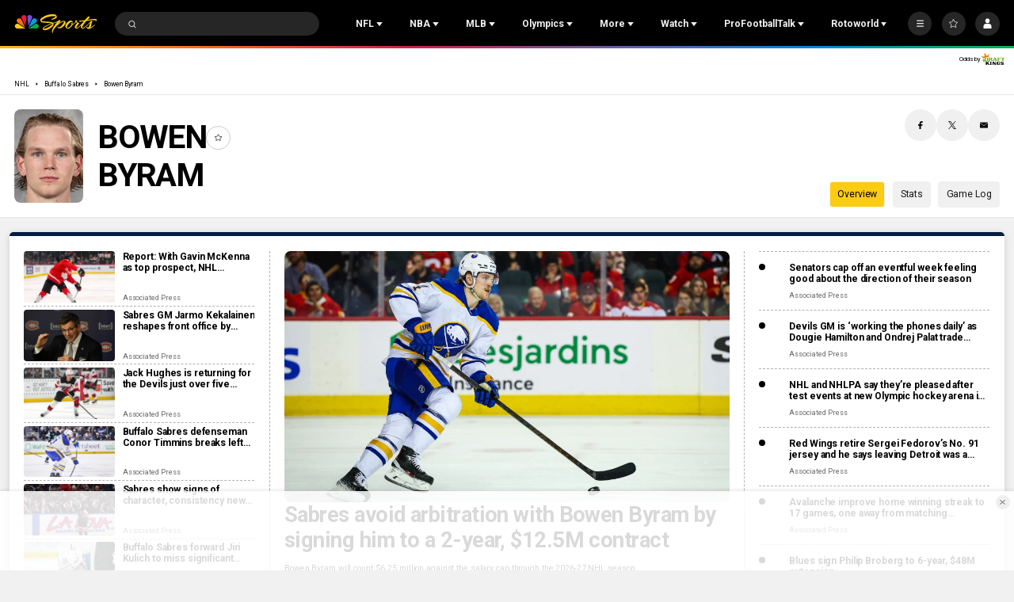

--- FILE ---
content_type: text/plain; charset=utf-8
request_url: https://widgets.media.sportradar.com/NBCUniversal/licensing
body_size: 10804
content:
[base64]/dV2QdGkiKInZrxl4w2n2Ke4quJ51V4ZbsXiHvZNPg9eh59wGBsCg0cyGqAZ+kPfsngDPSZL+S/xJyZa1KrPy6kLyY7AKFp03HCQhW1A/lZcY7PNbmdSGmixJflvcdzEJDXL7AhVfBi6n6k7134/so/mgooB5MnuPdrsBs0ALEmYifR4T7lLAQQPk126HS+hYSL/cjk5ymFj6XiGyTHht8dvJ0kvhjOJzPuNlnK6LKERDfKL7onH12MGs4pNaq0Wn0TWFB6fa1jYEcnPBVUT6EUO0KEqjJ9DBgq4O/A9znewGkUXVij6ttNAKYosA2lEWPK1ARb3nWiETEF9xsbosQRiBP64AbDAPxFRjeRns0cLdO/RXd5w4hshnrZnAkgEYHNc6S0JaEqWneQ7ux1NBmKwHCFoH5qYPEX3nPkQMkRapRFSKPyAHBRdOjgOU1VaVjHJbTUqlI+lORzeGoWE+O1t4JOmxljZvat76Na4x3IAi1gcZruJNrqNOAinPqdP6TeqqMhUSdl0VmD1miug9k34CmfADlYO+jt/+f8+EERFc6qcLDzTLECdc5BYZ/czPN0S8rKQyiw51kLx2oo2Q0rpuupxwPmZ/cIlqJ9cseO7M54GF5OecJSf7fI3BCMGWxUBQ6RD08dMQ4p8oyfoCkcduDmr8OFEfX47i3h4IPsSTADkV3LVp+3sCz91M2G2ogRwRiUi3pYo/[base64]/Bkl5/X47CEksATXcNzsoOEQdAmRwyR1KHbx1wi1Fl5LoqfX5Nsaxxl1YsE2dZWGwApBRnlxO8uLb6QibfGt7omIk12oszE3dJb7F5UISJVTx2Z/6CuxbhoJjvk15W0eSWV0tHGDkHocrQpCXeUqw86A/SQ2HkI5THderM9LZm1qLuALGlSQmkKSp1U9ijfHbFV73TVkAknQLCIHeWdw+R8cIeAj/JdmhvdW/sg+qwNyoRQUO2cTLHXGP9bicAabPxaSvfNfSPta6XezuO69mro8hwd7SSiioB4GH6EHfeoudB0u+GuSsalz6IupNvpGqqoS2lQHYxRGGoEmi9LeHZ9oSYmnbrv5Z/mb+AAUfWUshFqL9/6C2d3L6fh7Dui9GM/46NsQ9POQx1/YQkeRPl6otoUTmjwF0IQMzXSrs557q0YE6JLiK6w5IA0RrfIJYejX+/qi6pMbqlLQxbicc+dUlcoMM5H6SG06J0Rupa/QUwZguX1cO7mC/mUcabmb/0dd/Y4W/twArFQIE1wnrMYGcM1nFLiHk537sAzxzqTnmlu7w4wwkmyYbu/sStMb0OSXQd9SH4gjxQKV8/nyjz0zPygeWBMvGBRC8ZgGMa1TvmAN6108Bt67ZilbL+HBc3LUbv4SHmVrNcECt9TSi5G3ZURr8f34JRfZ1AA/iI2OABNa9W3VzaExaCPCpcl62qk3kdLXWGyjgwUIvOEvVLMsLnulQ0vVi4vWEoVBuN/VkbgAf5IPoKbwQl04dUAr3wEMTmVFvK1WngaM78XqA7EME+gCGn3sLIR3RW/9GzMyQm2W87iJRQFgyN+GYzQcyaGrrxJb1QHP34oUdHak7xd4Qix2rJItEQ103nKGnc3mxF8kaRAnp+hz2bpN8Hld/nNAEMqHErBLjCDAPcYDssXkAM/bIlkVfJZKXBEviOMyi2crBz/YSAo0W/IIFlfiZ84G4KcGe6Wr+ax/DxAlmrYuRSAH9rVGJ0mr7P+Qa0qMQ2+709E+uLzxxuL+f8aZXFP6tHFBJgRCUaAF8c62m8ANeR9ZN54qWJ8L4cYgFxcwQDAhNrk0CQ6j5PKa/TNtysp/4TYbwFLE4g5POXPudtMB4Q28qybYt2/oNspiVdEeftKWD7Qtt++rLsIwT3BpAQ/ZYxqscZ2oLiYbThl4BOkMFJeNlJBR2uLTEe0bC71a8yNdww9Fa0ckjIPMQ2tovoPircId2pGXPVzU85dKgP4BRwlR74zKH7xaScnQl5QpzuYurAh6YSPZfWD+jjs5//ZFUOiPX4OWJ3mv2QpdD2hX0pkcYwzkU0GRAD9NSnAypJ5bp/muJyjAfhG3XlbCJXlXalx4KuNy1R9NAdKJvuenu+T/iiNkVQ8X1wNceXL77bODfeVjVLLXZXm1LWP6MvEKRLBig2HVv1AZspRmb6VNflFx4u3R7oEWHBpzyPwd0hIuVgQIu7HJW+T8FXKfIndKqU04aLQIkJk3oTChJNZuENlVC1YHQWPjU7k2USbyx1SqitfglUqHgdjQdbP/oI2RzGQH7hKHZjgTkFuRFPSW7nMpmMah/dI2Kutg4yPFEE05EATFDUj6Lg65g2RNnE01EOOFMeOHsm56XjYy3lNHZeY7RL19KwuHJ/3LV9//lNcdksKN4nb3aYzLqUG8qM/9A0g2FePpYmU7IB0LawLyNmVZRLVmABEXYxEIGYJkfizeXGRpc2uKfT8HOgWwt/B1twMIIXd4Ftw1g5WSwbZJN8hKMw7sO59rz1wCarTHZ3pHh6C2kDQ8pGF1XNtKT++T+2F/xqU4lnJfALiwy8AAVa+H4mKdIZdmk1H5+JOe0SsTn0QX8Gsxohc31ufrdeTwrgmT4rFvAAqbTaNxyTCuJi1jEj4srrZE6L6hbkAY+xpcfLm8JUOIrtZuIK5X0QD9eSIzzOnq6feCGcp1/92GFg0PTui6DCMKoqVyeFsJDs8kMj7pPepjI1H7YqK62wal0+bl/DpB4eQX0IS7PfaYkV7QKpGRRjzu5yBTpWBCsPx8MtSFvd1pLK7uctBbUlCczrFnst+GTJ5cCYtgbwaFL7DT/s0vMxCbmMuKuXuTLhZSN3B+ja60FVIeONbNNY7czN7keuI3lRK11LF0FoMJdw7Mrdg6cgf0MFARuG0D/FHFMXb1iOplZ6x/hTl7gbNuUhGXcwYzC8VGIncVdcLZAtsz+KytCCNQKSPj/EJoOQv9GlMfIFZZPkb25/WwXOJBvVXj+PlHoWPpQbVy7PxJ9/oRIcOF0diDMCT7rsTfaC2EV/1dNJcoJKB/tj8KTfO2Bq79x/rCdl0JpSuTsngpbkoE35cWwgROhhn0pdKe31SCjpk0khuO2Q4TwLLG6j4yaWGRQOFIBOoj/s1mC1XTqNZhDXzHFZwxEYeNx/pVBltE1BrmqdCMVWRTtEykhT2yAae/s+2xkGDsVwYiWZT9fHud4azQ9f90rrF+kDXUleDlmxISmFIuXYWd+l/EDnpWtItkKvXYuIrbzc3SFIPTg03MeYfx+E6z0MDdATLU9MA1rdpENuLCY1Ju5weFNb8hGEz65+ZtiStKFZmtiQuXjtLFhwU5JwwyVGXsv7uaPHk6uGUC0jhCc/nw7N8uTjtPD0h7rZGaIB0eH+CD9LpFHhIn+ZdhJorK9dUj6udMEpT2+oGGERzRbQ3zty2Y67Zg3Q+ePp/c0pRAJHXWFdRttEt55se+5SV0cXxzctIwCZlhyY25dHsRVuYXZl0ZIIFkLHicDotbRxF4xidDJxV9O4y7notophHP8SEG5aZXxTdJP14sD0Yqg7T4cZrncdBK9HoahjECttjy2IcZpLrfwzSvUJN0a9owFxRb+dYY1T0NT5fhr8jUWgLld8rbjiGG+dfoXQ+rZg/cFVBCC2VzWFz/aS+qnVRscq3b4dIFASczjg9ZhMxhXFxDZOLKPfwrCyR6Ac7bBD9dK5J86WGjB/V2Dn8TeD7/+l0wv5uADkJudS7ZC7Rao5VErXTGQFp7lyEScPWV5/[base64]/1Zryxvp3Zaa7D5dnL8g+dklUKFRPImOBVQQqnoJGEpKQwC108QjGdllZnFV/5XzL7dl0vpXODl5bDN+6cAcSckMhLpf/JUSXy34KdumgTF6Nku9XvylycfkcJTuylKdlVMYKa3nGcmYqLrrR0cNX/[base64]/JVUHaA2EiarCv1csfTWPxOZx8M6R269Vndy6nHYs+HvwivTknauuMQtjD7hmHQ8VT3w2RYeC5wnIi/sDzZlPKLtfX7nyKXv8PZf/hL9AD8bgzrdKyeOlt8mjLmEghiJlFegi3CtiQJfT9wnH+w6466FVeb8xNCeoQSnc/LeKqM3aAhn2kt3jEHETcFqS2mShhWG4bMlM/Lu0BMVryKfmv5EtONReDob4fJHx9V1+DDjFPo5VoI0RAuDT/b+21IwNtFeAVydmZhZeaAtbVE4etEebptcVuW+bWAjRA7Vve8kXrBbERm4Q8ljTtvFfTfXqHhjMwBR/fxMEXZ3YTqSRPYVKNYLYtPHQtzBbkCMcA9gc2UH1C0lE1PR4PZsIU7T99HCEsdaS1q3jCylb/GEoxqvkIHJBv5ldVSlmt2rGzoKE9II1HEZFAeRyaJZm2wLcRr6teN0T1aP2SS7hBZc/[base64]/oTgekJvm78yBASPYQyAMJnxOArATQPlS10KqY3WTSFFBO4PNl5Hj7K76++UtMygl0ng4bn2XsIFQjAgi5VOq/qMOJJMqZNk6cZah2c0oCeWGAlqcjFP1I7DqSA48hIofxzkZ1V5YSCFMNX/sYoKWfJiFqzNG5vTKPr703qWPOTQihEohCMIpihzTro17g/pMPlTBi5wTgp/GcylNdrVMORUPvhS5FyFC/pOak6rj9bXhtoRsK/X/U5VJr8EmCi/[base64]/qBn3DHObTT0KtzkKyFfRVY8Sf7GGclSpYFjry9hTrjHaoTO07lk1qMB37/[base64]/IDy0nbuwTLTVbXfEwPufqdIgGTkJzEVtmhMIhQgpQRl4d2hYHra7euZF/mn1e456hKrUlX1GSQBsCDJZf+r+LQYPsEPWOxWmYDO2agTS4nKB22EwhNU3PG9kcuzvRaIkkz2q0P7kI/VLIwEBxXMpj+Ma0iy5pen7U6gf4yPYSMcxkUbCICIft0c2IKuBa1q6RUlzs6k2U3jKLNzd2sFk6fWnKy0yQ6xeL3MRC9jbU9csj0AgE0R5k9ncflNbQkDtuEpU43KWeY5elMf/YnCoQx8AN+YGcqcIgVLHdSpsukbP2vEJGfKDGN5hWqyEgZrgY4KVKcYISAPCpW8PcR0/MLPixGAGIcvHy8Vbikp+dHxasbRWe1fnVfv0H39CQM6gKqLDJqmPj8d4kyE6nIPLOKpU4nSFKZ73Ath80tINsZMApks3XdS9kIk08MW29DNFQh/SbPoK40svnVGVA3dHwxJhuzjElqH1rnF/znHmag6RyO+qGYy96llbXzQxeb0J6xEqk9FHeZaahTHX/KW3hLpGIjshiFE2P+6orWM6QG7FVrOER6cZYX+ONaGknVybjoRWdY2GSp9uploopeKsThoVeVl4Rf907E3iEqphaBMdfj7wCc5bwnGQ0SSfgyUxJNLnaIyXgs5PEY0Mj5HZSHsAmcqA7SzcdGjRonlCzjNVJm/IO82QO2OyDtMsBb4RhwbXnxzWDIgGUGD1CBWd0aGyJJjtA0IF+/36T67SLRRr408VG+BEHOPXxH1nQEn6jG8vSwDkSEO2FLCZh9KsDNqta4QZuBv9WE24zAJ/512FkyhdyfKMc4NVDxyw64L6bVY9l24xPjjxv8szuKZLybaMTFsZOzbR6Q6Th9BS00N9BVM6w2FvXZchLnmlA5JqQIhK6vIv41XHlLjGBszDvlwSwcTt0g4xbrVKthKwadDhSWfr9pfDjll8gderoNt+lP8XEWjKff16Z3PRmGBboFYI/9qpVn2z4sWPdxLG8JgCUY8yA+nRXZSiy3PxTQGluQXF4dfPKwuX3LuiYAGM3Q9wqfWhBCZrHElOOywvD+t3yILJLuKZiEoK1AW6BRnau7JLaI5N6DnshyqnlDXK2PO4vzGgB6T17ruLkf0TAdndi7DQTSK2toZKmTExcx1KaJnzkuaJ7XGP8x6/[base64]/ZPzTVKg3lwyHVsBgf+1Hk447kuLgE0o+xIk7ZS9qX+c5jSabXaM4Lt+ItwxckDzkOhsm3RVUCu0Ty/kSAxwkQsmaWAmXPMQOVXyB98saCGk0kjZc8krjNfCJwYZBfvh9oZrJBRVrYD0NU5jGa21so7BOhfjZCrEJRA+CO/hkwPzEvjiB9/vdozYQW3/JCfjCqVCP6SPbO5wrl0Y1PLQCtPcFrTYm6wRuBMdjUZmqu0Scxp2mLZJcF60s3445jpFYVBp7t26AchLSUdcjKpwZVzA0nmemVj7K+RD0phakqwSSx3BwS+5xk5q+gvMjE2V4CVkG81CrD/uW7d9E66zyFJgHUrRxwTbtYNopFL/WOniRAAk35CqPYlyJSKh1e3C7PDC8m+lLCRZaFD/cxVB6xiN0WOYmDIZwJyCS332mVCH6/OG80QZwfxT3IhTpfD3XOR0Op1Er26hPICttrbLjtrwJQhyHXbPeQlSBY/0szhGOoRABYmi3oP/9p41lPx91pQFuzKY7s+fSWHR3IcBpr2kEBnKb2Q/+mZGmKVbDK9A44ZqYDqdzCWSKWx4YSDnZFQOoGEyv21NM+PeHHTcT+dETGBhuRpN8ksy4x3VgajlbN+oqdBKe7XnDQnp7t6qCxZo0/jO/7zUNIJT+XjJUDKbcDq3cQeCFfik5CSlNEnpreaNpcIWwf6Xz0ASmXVflk2a57CpE+UgmAZJV9wXcQYD1dTpFAKIcUTTP8PVWd9l/J6vtqMOrZWr9d87S+1u20/TjgOPSEcwnk9Z9043gEsU4xzpSB9T+WWxGrqP4X6KGbv+VaBT6lMkBu+t9zR8/[base64]/ennW4aqfMf9fZmmnSCYasjfWQLZUAB1aXyde7DzVGyjuqcBdffjbzTTybUCKMDmKRxpAH0kg40Bl4we2l5XA/U4mV0wDSqudgdbI4CuCz7VkWsaXJBNE8iisZQS4ABwYPJo0Q5XuDGh1K4Ug+x4rn7YlaQkPCMgUNjGck9TRBpmLhbR18/HqfD1GW66k4WjAXGecf1W7rR++H/[base64]/slMPWJBwGKWfB+GqD/2bpbO/5wJz7r3258SqV1nrzLTBejqQZoLb0Pi2J2oPihxMTB7sWf0T0+RZ2FTCWK7+JOuml9kxjJ7PG9rDmZOfuK8S2OYZNwqJB4Noe0Y7HtG6A2i+bL4zxmb74c1cmEvYCZx0twq60pjp5wveLZOU78jcW3zae2/eHH4B7kHsecOBV+dq8bKTKyNh+gvmJHgzYCKEe29bDDa9HeaAyHkdsZRgXF4lt+aaRkgJ+S/6SVb1Dr/AtGprTCuVWNbJhC8vo+3UQ6BDGVdcWHLtsKRJ8QVipuUxEQsaEGvsEUieiHf6Dybn3ZLv1/Kukc1iaqBo0kXC97GlViErNdUH2aGT4mCC5+NHdwmoU7hCTeG4SbztQmteEJlwauwEn9ZN9Aq4kC2xkgIHLL81GZpkbXaTclCHjYRJQeO5S3ajQaZjWfmyZAe0+qtXPOSNv4wdI0FAfAcLTv7yL/SHmyn3Wok8NjjtpPGOZc/2uCQYqAq+BEeNFSMH9wQ5POtBO9bbQPuk5xTMzgcyflE0MZzWprOkTPQxYS0Rijbj7cnfgClj0W7tNPRoSVICahrsaC8OYqoZSHb7NeJ+iC4bpjHpJBkc32wwY7kPDyBdxCgbkCx6c3N2V6mFIHhAd2Cz+eoRMAh4zbqZQBPYCmlA2CHIyzXOhK2+6jpul/3j9IY65eTq1EEupHkZ0hWAltVyF4z0/ylfpii1K+Cz4LLkCsCgAfKpfPbxX8F6SJQo0zRLaD6d+SPLqWdZ3BwUYAb0ml7V6MmYCnBJB9ug3Kgw9n32d/OVeYBpJK9MqzManOKyW1LFAXn7WVkyBbZ52B6syiFVg/uSi7k6AcLl7l69zMEuN6tjXLzwoLnh/VScZgoilo/KDmqvdHqkOlp1Ab+JGqOel2N551UJFTpkaEyh3ocFzhp8YLUkkQyW5WftsLZOssmmrngR13pt3iBsg0sTGRI2n4nbdeF9b3OQipZJMYJeM/8BRBSbJE/9BGU0ubXIpMvm1oFoAJAqQPIb8rWjrkfzAyRl5Ccx/rT8PFN7G+pvvSLA8wDFsBFzcHSa7u9eFKEg/IpdKYyPeCoMG7SilnigbfmCwArhHaLpPOjykyPJNP2kGOETB+b+r22gsJPgXdU+JXkaK30HWIh5EnwTut7keYW5K7ALGb5wxZ2DC+c5VU/kPys8KLHFvaqPcwTRffUE3yyWx9tBvSsj2hsHji/hHrN8kJjcbSr3XKuItMX+K/[base64]/[base64]/khzCYy9KUgl5aZ0LH9DHarRWYeoeocTjfkJTx0U+Yv84dfhEkojYFDMVJ0brQTzuDFk/MrxceoByUrS1N/f/PzG7uQAAgSi6xZrjrTNIPISl5ktmx+h4negcW0TLNOjkhg2tVEY8h1z8Py/F498AOjnnQVH6EUcSxf+HwmMTeU0+ky4LTBN5ek3+mV56feBR7JbmB7DVOyzkNrUyRXDoVHfY2OwFgmptrc2JnOuBZ0f5K/vPMYEekgq8oh2IpO+V/rqu6Jp5Em+TKywHgeGoicckLUkPNbYuun9wuTo+A9IRzWWbRE5eGQB6B5AHkzJLapM5FpAXaLAeQHLTOdHEd6fexB/eMjoj1xWSSSbYrl8vpidTIhF/CK5XzNLS2OfPzAwORdqf+OZS+e5pk76CGG//fLJcikp5dVWBFd9qSp35gm504k0Y8Q7eHZvWBIdqqxvoIsF4foaOrKbuorYm6stWHbEhF8BpUx8TKzQCrw6u5uvrnWLE1VN52WpQsl+g8R+0vpG8ldBdx/9smIdOT56xMepFJILr99N2g5qg9uKsr5UgoBy+EDRzQAiLhIbdmrllxdnt6kSkF+cRKCPqGWy5FZi9I7scF/yW6ozeT6RnGKc8t4X3sDzhcLrAJHPQLsxEhyVaGM1ql8fOcyOfXI2b1iLkuhADR3g9tH8XJWE6caYWuCNRUdth/iOdrIr7qWqqdBBDXOU4IWsxJS5keuFAyBV/cbVEaXY0Hg1cZQKhU4mrDclAqajBvx+QYfvMdIy59b4hj4O14Lm1LQivhQqJxn2Jp61sWuvaeWv0sjJMpadoNp/3NUNym2LbObdu+LSL60PvJkIqHaz/2rUbZgTfAmWkG/WreLytGpuRUWKcPLRniubEUK2FJJp4+rf3vCagR2O1TSD9vz2l1aP08gzmoi+93aNhfaqZEdm8cucPSeUQ4d8I6Jr4YTXaRFwawdU2BV0F0r10DuCUEJaHR5ZitPooO4f92NcilmUYxU/QgA464UxZa5b55/AkoHX4xiEWY04MvGh6PAVTi2wTJYwE/tI1mta8TBdOWxEtV461n1+oyfrf7i/VD1eRv489lvb4pfzs2dGYnz65O2eIJ3KAQQSHjLLaGG5EkNeNi3BdMfwjwEpZmUBfByU9HapQSdk+xgErRgj7WJ5tOvebIHNkj//1ZKfzgtzHjg9W3hHHjN+lwSw6/[base64]/sOkcTrCzYBsHh4386j7p+mgRLqH8huFT4d7zQEgIsUioAg6HaEjtGXC5scFPeGWCXUdwf2PwLERsP/L9K5cwUu1zW7IVWQ/nXNqe41uQd4N8q/+BdgE4rAbRfxCle1SXkaWqJxooWMlkXDpVplrxfFjim9RI4fF3datwZRbJRIKRXWr4OTF47QtUBKP6ySD5rfqZK6HanogZS/zvCoGRcTcVoZak2VqKay8PUz0rop7IyJUlfLRanfV/VQ+1g1NMjlUYaVb7ucDrlclNk1KhVVeA2v463RJeucEejhq0BOhWOQXAiwSW73wn8v3b2Y5oiO3zpGF0x/GbZ0eVWaCOEE+VFefVsMpSW/UzZu3uiJ/WCQw6Y0nTB8ke8LXOUw1Njdyvw0YJuFFEI6Lfv1O0Vtq0Kjy3jGTzC6etzhge+2rXkZxEuVtdgTzDX2Lz1/6DNDjDUGeB0zTNfZ87HFxvLnYz5bkl/yfffaws/+YuErTV56cpKWMgZwhEZlvGZE5JHf6tPSXOMRzXvv6DOQqa4H3o/IZbSx5puvG94Vio5gEwhRuOjvn3NSJxCTFQW8L+oKFxgbsfdj0gqfHUIhHOkoMIBMJQvOXcsfplttwV33or3Oc3hqCM3zFMR0wrzh30cl6mfreA8TN9kcjFqTmPSicMweTxM7qMquZ07yko4a4XX7WRL9vKPz4IEBzd6/FTvryD65rnd1CjzqNzQnhzmPpAQNb33h1OvcAr2rbyuagk3rV7jf0DA0Fcd0kAjh9h8ClC+AWBdoBn1/H5VmqkYuhsd4e8grfe6JLtvkE4EXXigV6hSbGJ2uJbbTVBBfeG2TNn1g0XKPv6zFQYUFxK53LPedxKRrLAdU1hoClW40T7wtcLAUGDkImR/[base64]/[base64]/h+L63JbFb17QfP+t3TBWnTjB4w1plDbdY0/0c5rg/GKEdqcr8EeQiZT97gQ6/q+ZfcDFl2Lo+ib5WDXJvbK8r8PYmdjAvQlSBR/bY2B3mpYspjp6A6cuXFe50oKnqWsphJhEqH6/IafEY0X/vKgmCZBO4HyCuPw4EWXhJDwHyUcsB7jZPQD2fa+P+95o6IKANTq0wTPbUBsHuFSLflGn5qtmufH0OHxkSqwOeEbe2JChJcMpb7jpBtoEBSoZjQth82fbfXNYFUl0yzdP0tsw++nehROn4rDY/H1tCE4urmoAJnN6XffvNGD2zELCHTjZQ5lfwP0an/aGbKPmZL70jgNKIIhgEiAOqal0Jm4/8PHAOQubnhuLq2lUxDFHJ6zwi5s/JwAPPSxo7/uyQfkbBJ4Tho0z2BgPJMzr7wFMJOQKDQ=